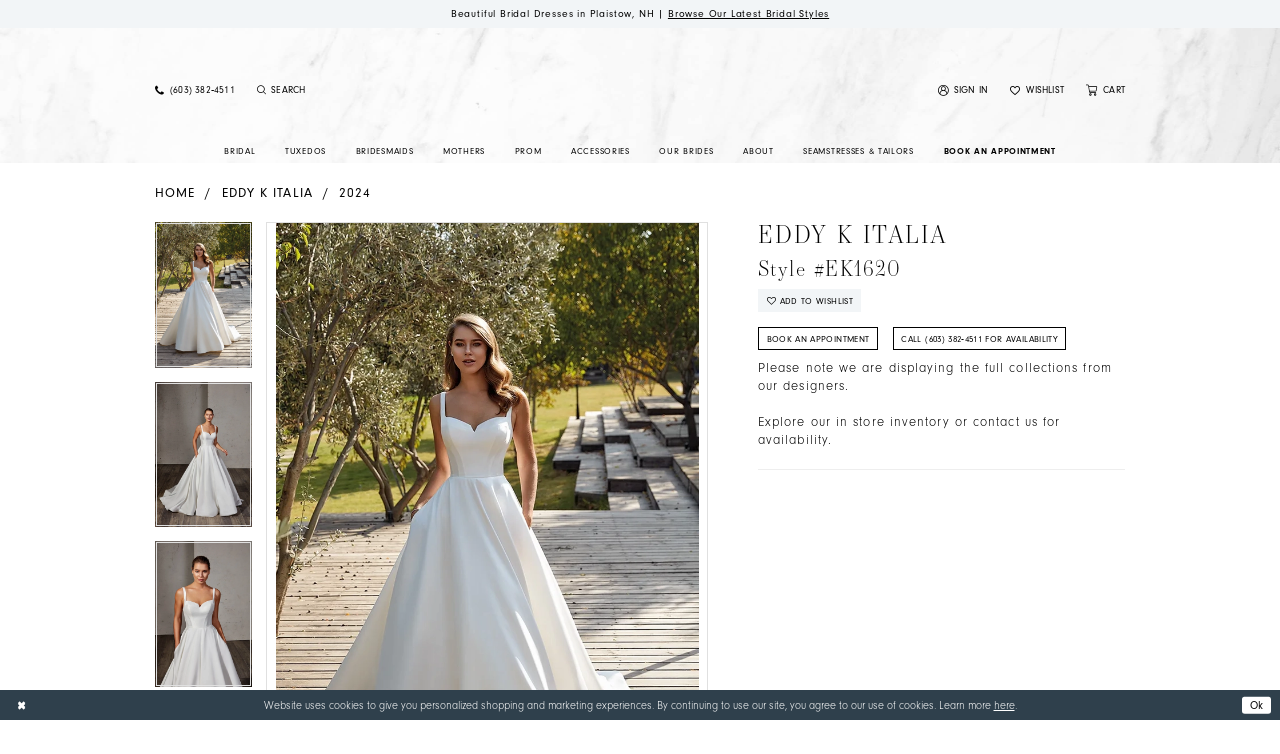

--- FILE ---
content_type: text/html; charset=utf-8
request_url: https://www.125bridalboutique.com/eddy-k-italia/2024/ek1620
body_size: 18584
content:





<!DOCTYPE html>
<html class="" lang="en-US">
<head>
    
<base href="/">
<meta charset="UTF-8">
<meta name="viewport" content="width=device-width, initial-scale=1, maximum-scale=2, user-scalable=0" />
<meta name="format-detection" content="telephone=yes">

    <link rel="apple-touch-icon" sizes="180x180" href="Themes/125BridalAndTux/Content/img/favicon/apple-touch-icon.png">
<link rel="icon" type="image/png" sizes="32x32" href="Themes/125BridalAndTux/Content/img/favicon/favicon-32x32.png">
<link rel="icon" type="image/png" sizes="16x16" href="Themes/125BridalAndTux/Content/img/favicon/favicon-16x16.png">
<link rel="manifest" href="Themes/125BridalAndTux/Content/img/favicon/site.webmanifest">
<link rel="mask-icon" href="Themes/125BridalAndTux/Content/img/favicon/safari-pinned-tab.svg" color="#5c5c5c">
<meta name="msapplication-TileColor" content="#ffffff">
<meta name="msapplication-config" content="Themes/125BridalAndTux/Content/img/favicon/browserconfig.xml">
<meta name="theme-color" content="#ffffff">
    <link rel="preconnect" href="https://use.typekit.net" crossorigin="anonymous">
<link rel="preconnect" href="https://p.typekit.net" crossorigin="anonymous">
<link rel="preload" href="https://use.typekit.net/ksw0urn.css" as="style">
<link rel="stylesheet" href="https://use.typekit.net/ksw0urn.css"/>

    
<title>Eddy K Italia | 125 Bridal &amp; Tux - EK1620 | 125 Bridal &amp; Tux</title>

    <meta property="og:title" content="Eddy K Italia | 125 Bridal &amp; Tux - EK1620 | 125 Bridal &amp; Tux" />
    <meta property="og:type" content="website" />
    <meta property="og:url" content="https://www.125bridalboutique.com/eddy-k-italia/2024/ek1620"/>
        <meta name="description" content="Located in Plaistow, NH, 125 Bridal &amp; Tux is a top bridal boutique dedicated to helping customers find the perfect dress. Come shop our wide selection of designer wedding dresses and find your dream dress! Style EK1620" />
        <meta property="og:description" content="Located in Plaistow, NH, 125 Bridal &amp; Tux is a top bridal boutique dedicated to helping customers find the perfect dress. Come shop our wide selection of designer wedding dresses and find your dream dress! Style EK1620" />
        <meta property="og:image" content="https://dy9ihb9itgy3g.cloudfront.net/products/9313/ek1620/ek1620__d_f.670.webp" />
        <meta name="twitter:image" content="https://dy9ihb9itgy3g.cloudfront.net/products/9313/ek1620/ek1620__d_f.670.webp">
        <meta name="keywords" content="Bridal, Bridesmaids, Mothers, Prom, Accessories, Menswear / Tuxedo, veils, belts, jewelry, headpieces, shoes, Eddy K Italia, Eddy K Dreams, Eddy K Milano Couture, Eddy K Curvy, Eddy K Sky, Casablanca Bridal, Beloved by Casablanca, Maggie Sottero, Rebecca Ingram, Davinci, Allure Bridals, The Beth Collection, Stella Couture, Bill Levkoff, DaVanci, Bari jay, Allure, Adrianna Papell platinum, Jessica Angel, Christina Wu, Cameron Blake, Montage, Ivonne D, House of Wu, Jasmine , Alyce, Amarra , Alyce Paris, Faviana , Johnathan Kayne, Sparkle Prom (House of Wu), Jessica Angel, Smart Formal Wear, Peanut Butter Collection, Groupo Bravo, Malis-Henderson, Eddy K, EnVogue, Marionat, Benjamin Walk, Cristal D&#x27;or" />
        <meta name="google-site-verification" content="U-dZEy-QKL7Ah3CrBNgGW8s9DEmsQTEvHjS_THQXLbc" />
        <link rel="canonical" href="https://www.125bridalboutique.com/eddy-k-italia/2024/ek1620" />

    

    <link rel="preload" href="/Content/fonts/syvoicomoon/Syvo-Icomoon.woff?y5043x" as="font" type="font/woff" crossorigin>

    <link rel="stylesheet" type="text/css" href="https://www.125bridalboutique.com/content/theme.min.css?v=20251230111521"/>
    
    <style>
    :root {
    }
</style>

    



        <script async src="https://www.googletagmanager.com/gtag/js?id=10903663522"></script>
    <script>
      window.dataLayer = window.dataLayer || [];
      function gtag(){dataLayer.push(arguments);}
      gtag('js', new Date());

      gtag('config', '10903663522', {
        allow_enhanced_conversions: true
      });
    </script>






<!-- Google Tag Manager -->
<script>(function(w,d,s,l,i){w[l]=w[l]||[];w[l].push({'gtm.start':
new Date().getTime(),event:'gtm.js'});var f=d.getElementsByTagName(s)[0],
j=d.createElement(s),dl=l!='dataLayer'?'&l='+l:'';j.async=true;j.src=
'https://www.googletagmanager.com/gtm.js?id='+i+dl;f.parentNode.insertBefore(j,f);
})(window,document,'script','dataLayerZypmedia','GTM-WMJM7H4H');</script>
<!-- End Google Tag Manager -->

</head>
<body class="page-pdp page-common page-white  ">
    <!--[if lt IE 11]>
      <p class="browsehappy">You are using an <strong>outdated</strong> browser. Please <a href="http://browsehappy.com/">upgrade your browser</a> to improve your experience.</p>
    <![endif]-->
    <div class="hidden-vars" data-vars>
    <div class="breakpoint-xl" data-var-name="breakpoint" data-var-type="xl" data-var-value="width"></div>
    <div class="breakpoint-lg" data-var-name="breakpoint" data-var-type="lg" data-var-value="width"></div>
    <div class="breakpoint-md" data-var-name="breakpoint" data-var-type="md" data-var-value="width"></div>
    <div class="breakpoint-sm" data-var-name="breakpoint" data-var-type="sm" data-var-value="width"></div>
    <div class="color-primary" data-var-name="color" data-var-type="primary" data-var-value="color"></div>
    <div class="color-secondary" data-var-name="color" data-var-type="secondary" data-var-value="color"></div>
</div>
    <!-- Loader -->
    <div id="spinner" class="loader">
        <div class="round">
            <div class="section"></div>
        </div>
    </div>
    <div class="app-container app-container-fix">
        
<div class="primary-block primary-block--ecommerce iblock-fix" data-property="fixed-header">
    


    <div class="preheader-promo" id="preheader-promo-common" data-property="preheader-promo">
        <div class="container-fluid">
            <div class="row">
                <div class="common-top-promo">
                    
    <div class="common-message" role="status" 
         data-popup="commonTopPromo" 
         data-popup-expires="1"
         style="display:none;">
        <div class="common-message--blocks iblock-fix">

                <div class="common-message--block common-message--block-text-list">
                    <div class="common-message--text-list">
                        <div class="list">
                                <div class="list-item common-message--text-list-description-item">
                                    <div class="common-message--text common-message--text-list-description">
                                        <p>Beautiful Bridal Dresses in Plaistow, NH | <a href="collections/bridal" target="_self">Browse Our Latest Bridal Styles</a></p>
                                    </div>
                                </div>

                        </div>
                    </div>
                </div>


        </div>
    </div>

                </div>
            </div>
        </div>
    </div>


        <div class="preheader preheader-appointment-wrapper hidden-gt-sm hidden-mobile-sticky" id="preheader-appointment-wrapper">
            <div class="container">
                <div class="row">
                    <div class="preheader-appointment">
                        <a href="appointments" aria-label="Appointments">
  <i class="icomoon icomoon-calendar"
     aria-hidden="true"></i>
  <span>Book an appointment</span>
</a>
                    </div>
                </div>
            </div>
        </div>

    <div class="preheader preheader-main" id="preheader">
        <div class="container">
            <div class="row">
                <div class="preheader-blocks">
                    <a
                       href="/"
                       class="brand-logo"
                       aria-label="125 Bridal &amp; Tux">
                        <img src="logos/main-logo?v=7d431931-7b75-8583-f0dd-bf6343ad56b4" alt="125 Bridal &amp; Tux" />
                    </a>

                    <div class="preheader-block preheader-left header-style">
                        <ul role="menu" aria-label="Preheader Menu. Buttons: Hamburger menu, search, cart, appointment, phone">
                            <li role="menuitem" class="hidden-gt-sm">
                                <span class="navbar-toggle menu-item collapsed"
      data-toggle="collapse"
      data-target="#main-navbar"
      role="button"
      aria-label="Toggle Main Navigation Menu"
      aria-controls="main-navbar"
      aria-haspopup="true"
      aria-expanded="false">
    <i class="icomoon icomoon-hamburger-menu"
       aria-hidden="true"></i>
</span>
                            </li>

                                <li role="menuitem">
                                    <a href="tel:6033824511" 
   rel="nofollow" 
   aria-label="Phone us">
  <i class="icomoon icomoon-phone" aria-hidden="true"></i>
  <span>(603)&nbsp;382&#8209;4511</span>
</a>
                                </li>

                                <li role="menuitem" class="hidden-gt-sm">
                                    <a href="appointments" aria-label="Appointments">
  <i class="icomoon icomoon-calendar"
     aria-hidden="true"></i>
  <span>Book an appointment</span>
</a>
                                </li>

                                <li class="dropdown common-cart-popup--dropdown hidden-gt-sm"
                                    data-parent="common-cart-popup"
                                    role="menuitem">
                                    <a href="/cart"
    class="dropdown-toggle cart-dropdown"
    data-trigger="cart"
    data-toggle="dropdown"
    data-control="common-cart-popup"
    data-show-action="mouseenter"
    data-hide-action="mouseleave"
    role="button"
    aria-label="Toggle Cart Dialog"
    aria-haspopup="true"
    aria-expanded="false">
    <i class="icomoon icomoon-shopping-cart"
       aria-hidden="true"></i>
    <span>Cart</span>
</a>



<div class="dropdown-menu clickable common-cart-popup common-cart-popup-hoverable bgc-secondary"
     data-property="common-cart-popup"
     role="dialog"
     aria-label="Cart Dialog">
    <span role="button"
          class="close-dropdown common-cart-popup--close hidden-gt-sm"
          aria-label="Close Cart Dialog"
          aria-haspopup="true"
          aria-expanded="false">
    </span>
    
<div class="content-blocks common-cart-popup--blocks">

    <div class="content-block common-cart-popup--block common-cart-popup--block--products">

<div class="content-block common-cart-popup--block common-cart-popup--block--products">
    <div class="common-cart-popup--products-empty">
        <div class="title">
            <h4 class="h4" role="presentation">Your Cart is Empty</h4>
        </div>
    </div>
</div>    </div>

    
<div class="content-block common-cart-popup--block common-cart-popup--block--summary">
    <div class="common-cart-popup--summary">
        <div class="list">
            <div class="list-item">
                <div class="common-cart-popup--link">
                    <p>
                        <a href="/cart">
                            <span data-layout-font>View Cart </span>
                        </a>
                    </p>
                </div>
            </div>
            <div class="list-item">
                <div class="common-cart-popup--subtotal">
                    <p>
                        <span data-layout-font>Subtotal: 0</span>
                    </p>
                </div>
            </div>
        </div>
    </div>
</div>

    
<div class="content-block common-cart-popup--block common-cart-popup--block--button">
    <div class="common-cart-popup--buttons">
        <div class="list">
            <div class="list-item">
                <div class="common-cart-popup--button">
                    <a href="/checkout" class="btn btn-block btn-lg btn-success">Checkout</a>
                </div>
            </div>
        </div>
    </div>
</div>

</div>
    <span class="sr-only sr-only-focusable close-dropdown" role="button" tabindex="0">Close Cart dialog</span>
</div>
                                </li>

                            <li role="menuitem">
                                <a class="show-search hidden-gt-sm" 
   href="search" 
   aria-haspopup="true" 
   aria-expanded="false" 
   aria-label="Show search">
    <i class="icomoon icomoon-search" aria-hidden="true"></i>
</a>
    
                                <div class="search-holder">
                                    
<div name="search-form"
     role="search"
     aria-label="Search form"
     class="search-form iblock-fix collapsed">
    <div class="search-group ui-widget">
        <div class="search-btn search-btn-left">
            <button type="submit"
                    data-trigger="search"
                    aria-label="Submit Search">
                <i class="icomoon icomoon-search"
                   aria-hidden="true"></i>
            </button>
        </div>
        <div class="search-btn search-btn-right">
            <button type="button"
                    class="close-search-form"
                    aria-label="Close Search">
                <i class="icomoon icomoon-close-x"
                   aria-hidden="true"></i>
            </button>
        </div>
        <input type="search"
               name="query"
               class="ui-autocomplete-input"
               placeholder="Search"
               aria-label="Enter Search Text"
               data-property="search"
               autocomplete="off">
    </div>
</div>
                                </div>
                            </li>
                        </ul>
                    </div>

                    <div class="preheader-block preheader-right header-style hidden-xs hidden-sm">
                        <ul role="menu" aria-label="Preheader Menu. Buttons: Account, wishlist, cart">
                            <li role="menuitem" class="hidden-xs hidden-sm">
                                <a href="/account/information"
   class="dropdown-toggle menu-item"
   data-toggle="dropdown"
   role="button"
   aria-label="Open Account Dialog"
   aria-haspopup="true"
   aria-expanded="false">
    <i class="icomoon icomoon-user" aria-hidden="true"></i>
    <span>Sign In</span>
</a>
<div class="dropdown-menu clickable cart-popup"
     role="dialog"
     aria-label="Account Dialog">
    <span class="fl-right close-dropdown"
          data-trigger="cart"
          role="button"
          aria-label="Toggle Account Dialog"
          aria-haspopup="true"
          aria-expanded="false">
    </span>
    <div class="account-dropdown">
        <ul>
                <li>
                    <a href="/login">Sign In</a>
                </li>
                <li>
                    <a href="/register">Sign Up</a>
                </li>
                <li>
                    <a href="/wishlist">Wishlist</a>
                </li>
        </ul>
    </div>
</div>
                            </li>

                            <li role="menuitem">
                                <a href="/wishlist"
   aria-label="Visit Wishlist Page">
   <i class="icomoon icomoon-heart"
       aria-hidden="true"></i>
    <span>Wishlist</span>
</a>
                            </li>

                                <li class="dropdown common-cart-popup--dropdown"
                                    data-parent="common-cart-popup"
                                    role="menuitem">
                                    <a href="/cart"
    class="dropdown-toggle cart-dropdown"
    data-trigger="cart"
    data-toggle="dropdown"
    data-control="common-cart-popup"
    data-show-action="mouseenter"
    data-hide-action="mouseleave"
    role="button"
    aria-label="Toggle Cart Dialog"
    aria-haspopup="true"
    aria-expanded="false">
    <i class="icomoon icomoon-shopping-cart"
       aria-hidden="true"></i>
    <span>Cart</span>
</a>



<div class="dropdown-menu clickable common-cart-popup common-cart-popup-hoverable bgc-secondary"
     data-property="common-cart-popup"
     role="dialog"
     aria-label="Cart Dialog">
    <span role="button"
          class="close-dropdown common-cart-popup--close hidden-gt-sm"
          aria-label="Close Cart Dialog"
          aria-haspopup="true"
          aria-expanded="false">
    </span>
    
<div class="content-blocks common-cart-popup--blocks">

    <div class="content-block common-cart-popup--block common-cart-popup--block--products">

<div class="content-block common-cart-popup--block common-cart-popup--block--products">
    <div class="common-cart-popup--products-empty">
        <div class="title">
            <h4 class="h4" role="presentation">Your Cart is Empty</h4>
        </div>
    </div>
</div>    </div>

    
<div class="content-block common-cart-popup--block common-cart-popup--block--summary">
    <div class="common-cart-popup--summary">
        <div class="list">
            <div class="list-item">
                <div class="common-cart-popup--link">
                    <p>
                        <a href="/cart">
                            <span data-layout-font>View Cart </span>
                        </a>
                    </p>
                </div>
            </div>
            <div class="list-item">
                <div class="common-cart-popup--subtotal">
                    <p>
                        <span data-layout-font>Subtotal: 0</span>
                    </p>
                </div>
            </div>
        </div>
    </div>
</div>

    
<div class="content-block common-cart-popup--block common-cart-popup--block--button">
    <div class="common-cart-popup--buttons">
        <div class="list">
            <div class="list-item">
                <div class="common-cart-popup--button">
                    <a href="/checkout" class="btn btn-block btn-lg btn-success">Checkout</a>
                </div>
            </div>
        </div>
    </div>
</div>

</div>
    <span class="sr-only sr-only-focusable close-dropdown" role="button" tabindex="0">Close Cart dialog</span>
</div>
                                </li>
                        </ul>
                    </div>
                </div>
            </div>
        </div>
    </div>

    <header class="header iblock-fix" id="header">
        <div class="container"> 
            <div class="row">
                <div class="header-blocks clearfix">
                    <div class="header-navbar">
                        

<div id="main-navbar" class="navbar-collapse main-navbar main-navbar-extended collapse">
    <div class="main-navbar-extended-contents">
        
<div class="main-navbar-extended-header hidden-gt-sm">
    <div class="main-navbar-extended-header-search">
        
<div name="search-form"
     role="search"
     aria-label="Search form"
     class="search-form iblock-fix collapsed">
    <div class="search-group ui-widget">
        <div class="search-btn search-btn-left">
            <button type="submit"
                    data-trigger="search"
                    aria-label="Submit Search">
                <i class="icomoon icomoon-search"
                   aria-hidden="true"></i>
            </button>
        </div>
        <div class="search-btn search-btn-right">
            <button type="button"
                    class="close-search-form"
                    aria-label="Close Search">
                <i class="icomoon icomoon-close-x"
                   aria-hidden="true"></i>
            </button>
        </div>
        <input type="search"
               name="query"
               class="ui-autocomplete-input"
               placeholder="Search"
               aria-label="Enter Search Text"
               value=""
               data-property="search"
               autocomplete="off">
    </div>
</div>
    </div>
</div>
        
<div class="main-navbar-extended-body">
    




<nav class="common-navbar" role="navigation" id="common-navbar" aria-label="Main Navigation">
    <span
          class="close-navbar close-btn "
          data-toggle="collapse"
          data-target="#main-navbar"
          role="button"
          tabindex="0"
          aria-controls="main-navbar"
          aria-haspopup="true"
          aria-expanded="false"
          aria-label="Close Navbar">
    </span>

            <ul role="menubar" aria-label="Main Navigation Menu">
                    <li role="none" data-menu-item>
                        <a class="navbar-item" role="menuitem" tabindex="0" aria-haspopup="false" aria-expanded="false" href="/collections/bridal" rel="" target="">
                            <span>Bridal</span>
                            <i class="sign" aria-hidden="true"></i>
                        </a>
                    </li>
                    <li role="none" data-menu-item>
                        <a class="navbar-item" role="menuitem" tabindex="-1" aria-haspopup="false" aria-expanded="false" href="https://www.125bridalboutique.com/tuxedos" rel="" target="">
                            <span>Tuxedos</span>
                            <i class="sign" aria-hidden="true"></i>
                        </a>
                    </li>
                    <li role="none" data-menu-item>
                        <a class="navbar-item" role="menuitem" tabindex="-1" aria-haspopup="false" aria-expanded="false" href="/collections/bridesmaids" rel="" target="">
                            <span>Bridesmaids</span>
                            <i class="sign" aria-hidden="true"></i>
                        </a>
                    </li>
                    <li role="none" data-menu-item>
                        <a class="navbar-item" role="menuitem" tabindex="-1" aria-haspopup="false" aria-expanded="false" href="/collections/motherofthebride" rel="" target="">
                            <span>Mothers</span>
                            <i class="sign" aria-hidden="true"></i>
                        </a>
                    </li>
                    <li role="none" data-menu-item>
                        <a class="navbar-item" role="menuitem" tabindex="-1" aria-haspopup="false" aria-expanded="false" href="/collections/prom" rel="" target="">
                            <span>Prom</span>
                            <i class="sign" aria-hidden="true"></i>
                        </a>
                    </li>
                    <li role="none" data-menu-item>
                            <input type="checkbox" autocomplete="off" 
                                   data-trigger="menu-opener"
                                   tabindex="-1"
                                   aria-label="Toggle Accessories Sub Menu"/>
                        <a class="navbar-item" role="menuitem" tabindex="-1" aria-haspopup="true" aria-expanded="false" href="accessories" rel="" target="">
                            <span>Accessories</span>
                            <i class="sign" aria-hidden="true"></i>
                        </a>
                            <ul role="menu"
                                aria-label="Accessories Sub Menu"
                                class="common-sub-menu">
                                
        <li role="none"
            data-menu-item="empty">
                <input type="checkbox"
                       autocomplete="off"
                       data-trigger="menu-opener"
                       tabindex="-1"
                       aria-label="Toggle Sub Menu"/>
                <ul role="menu"
                    aria-label=" Sub Menu">
                    
        <li role="none"
            data-menu-item="">
                <a class="navbar-item" role="menuitem" tabindex="0" aria-haspopup="false" aria-expanded="false" href="/benjamin-walk" rel="" target="">
                    <span>Shoes by Benjamin Walk</span>
                    <i class="sign" aria-hidden="true"></i>
                </a>
        </li>        

                </ul>
        </li>        

                            </ul>                                
                    </li>
                    <li role="none" data-menu-item>
                        <a class="navbar-item" role="menuitem" tabindex="-1" aria-haspopup="false" aria-expanded="false" href="our-brides" rel="" target="">
                            <span>Our Brides</span>
                            <i class="sign" aria-hidden="true"></i>
                        </a>
                    </li>
                    <li role="none" data-menu-item>
                            <input type="checkbox" autocomplete="off" 
                                   data-trigger="menu-opener"
                                   tabindex="-1"
                                   aria-label="Toggle About Sub Menu"/>
                        <a class="navbar-item" role="menuitem" tabindex="-1" aria-haspopup="true" aria-expanded="false" href="about-us" rel="" target="">
                            <span>About</span>
                            <i class="sign" aria-hidden="true"></i>
                        </a>
                            <ul role="menu"
                                aria-label="About Sub Menu"
                                class="common-sub-menu">
                                
        <li role="none"
            data-menu-item="empty">
                <input type="checkbox"
                       autocomplete="off"
                       data-trigger="menu-opener"
                       tabindex="-1"
                       aria-label="Toggle Sub Menu"/>
                <ul role="menu"
                    aria-label=" Sub Menu">
                    
        <li role="none"
            data-menu-item="">
                <a class="navbar-item" role="menuitem" tabindex="0" aria-haspopup="false" aria-expanded="false" href="contact-us" rel="" target="">
                    <span>Contact</span>
                    <i class="sign" aria-hidden="true"></i>
                </a>
        </li>        
        <li role="none"
            data-menu-item="">
                <a class="navbar-item" role="menuitem" tabindex="-1" aria-haspopup="false" aria-expanded="false" href="about-us" rel="" target="">
                    <span>About Us</span>
                    <i class="sign" aria-hidden="true"></i>
                </a>
        </li>        
        <li role="none"
            data-menu-item="">
                <a class="navbar-item" role="menuitem" tabindex="-1" aria-haspopup="false" aria-expanded="false" href="testimonials" rel="" target="">
                    <span>Testimonials</span>
                    <i class="sign" aria-hidden="true"></i>
                </a>
        </li>        
        <li role="none"
            data-menu-item="">
                <a class="navbar-item" role="menuitem" tabindex="-1" aria-haspopup="false" aria-expanded="false" href="events" rel="" target="">
                    <span>Events</span>
                    <i class="sign" aria-hidden="true"></i>
                </a>
        </li>        
        <li role="none"
            data-menu-item="">
                <a class="navbar-item" role="menuitem" tabindex="-1" aria-haspopup="false" aria-expanded="false" href="faq" rel="" target="">
                    <span>FAQ</span>
                    <i class="sign" aria-hidden="true"></i>
                </a>
        </li>        
        <li role="none"
            data-menu-item="">
                <a class="navbar-item" role="menuitem" tabindex="-1" aria-haspopup="false" aria-expanded="false" href="/blog" rel="" target="">
                    <span>Blog</span>
                    <i class="sign" aria-hidden="true"></i>
                </a>
        </li>        
        <li role="none"
            data-menu-item="">
                <a class="navbar-item" role="menuitem" tabindex="-1" aria-haspopup="false" aria-expanded="false" href="returns" rel="" target="">
                    <span>Returns Policy</span>
                    <i class="sign" aria-hidden="true"></i>
                </a>
        </li>        

                </ul>
        </li>        

                            </ul>                                
                    </li>
                    <li role="none" data-menu-item>
                        <a class="navbar-item" role="menuitem" tabindex="-1" aria-haspopup="false" aria-expanded="false" href="seamstresses-and-tailors" rel="" target="">
                            <span>Seamstresses & Tailors</span>
                            <i class="sign" aria-hidden="true"></i>
                        </a>
                    </li>
                    <li role="none" data-menu-item>
                        <a class="navbar-item" role="menuitem" tabindex="-1" aria-haspopup="false" aria-expanded="false" href="appointments" rel="" target="">
                            <span>Book an appointment</span>
                            <i class="sign" aria-hidden="true"></i>
                        </a>
                    </li>
            </ul>
</nav>



</div>
        
<div class="main-navbar-extended-footer hidden-gt-sm">
    <div class="main-navbar-extended-footer-icons">
        <ul>
                    <li>
                        <a href="/wishlist">
                            <i class="icon-syvo icon-heart-o" aria-hidden="true"></i>
                            <span>Wishlist</span>
                        </a>
                    </li>
                <li>
                    <a href="/login">
                        <i class="icon-syvo icon-user-o" aria-hidden="true"></i>
                        <span>Sign In</span>
                    </a>
                </li>
                <li>
                    <a href="/register">
                        <i class="icon-syvo icon-user-o" aria-hidden="true"><span>+</span></i>
                        <span>Sign Up</span>
                    </a>
                </li>
        </ul>
    </div>
</div>
    </div>
    
<div class="main-navbar-extended-overlay" data-toggle="collapse" data-target="#main-navbar" aria-haspopup="false" aria-expanded="false" aria-hidden="true"></div>
</div>
                    </div>
                </div>
            </div>
        </div>
    </header>
</div>
        

    <button type="button"
            class="btn btn-common-nav-scroll-to btn-rounded right"
            data-trigger="scroll-to"
            data-target="body"
            title="Scroll To Top"
            style="background-color: #FFF; border-color: #000000; color: #000000"
            aria-hidden="true"
            aria-label="Scroll to Top">
        <i class="icon-syvo icon-arrow-top"
           aria-hidden="true"></i>
    </button>

        <div class="main-content" id="main">
            



<div class="details-cmp common-cmp bootstrap-iso iblock-fix">

    

<section class="section-breadcrumbs">
    <div class="container">
        <div class="row">
            <div class="common-breadcrumbs">
                <ul>
                        <li>
                                <a class=""
                                   href="/">Home</a>

                        </li>
                        <li>
                                <a class=""
                                   href="/eddy-k-italia">Eddy K Italia</a>

                        </li>
                        <li>
                                <a class=""
                                   href="/eddy-k-italia/2024">2024</a>

                        </li>
                </ul>
            </div>
        </div>

    </div>
</section>

    <section class="section-product" data-product-id="8449">
        <div class="container">
            <div class="row">
                <div class="product-bio">
                    <div class="product-detailed clearfix iblock-fix">
                        <div class="product-info product-visual">

                            




<div class="product-media">
    

    <div class="product-views clearfix" data-property="parent">
        <span role="heading" aria-level="2" class="sr-only">Products Views Carousel</span>
        <a href="#products-views-skip" title="Skip to end" class="sr-only sr-only-focusable" 
           data-trigger="scroll-to" data-target="#products-views-skip">Skip to end</a>
        

<div class="product-view previews">
        <div class="list" data-list="previews" aria-label="Eddy K Italia Style #EK1620 thumbnail list">

                    <div class="list-item">
                        <div class="preview has-background"
                             style="background-image: url('https://dy9ihb9itgy3g.cloudfront.net/products/9313/ek1620/ek1620__d_f.340.webp')"
                             data-trigger="color-filter-all"
                             data-value-id="">
                            <img src="https://dy9ihb9itgy3g.cloudfront.net/products/9313/ek1620/ek1620__d_f.340.webp" alt="Eddy K Italia Style #EK1620 #0 default frontface vertical thumbnail"/>
                        </div>
                    </div>
                    <div class="list-item">
                        <div class="preview has-background"
                             style="background-image: url('https://dy9ihb9itgy3g.cloudfront.net/products/9313/ek1620/ek1620__2.340.webp')"
                             data-trigger="color-filter-all"
                             data-value-id="">
                            <img src="https://dy9ihb9itgy3g.cloudfront.net/products/9313/ek1620/ek1620__2.340.webp" alt="Eddy K Italia Style #EK1620 #1 frontface vertical thumbnail"/>
                        </div>
                    </div>
                    <div class="list-item">
                        <div class="preview has-background"
                             style="background-image: url('https://dy9ihb9itgy3g.cloudfront.net/products/9313/ek1620/ek1620__3.340.webp')"
                             data-trigger="color-filter-all"
                             data-value-id="">
                            <img src="https://dy9ihb9itgy3g.cloudfront.net/products/9313/ek1620/ek1620__3.340.webp" alt="Eddy K Italia Style #EK1620 #2 frontface vertical thumbnail"/>
                        </div>
                    </div>
                    <div class="list-item">
                        <div class="preview has-background"
                             style="background-image: url('https://dy9ihb9itgy3g.cloudfront.net/products/9313/ek1620/ek1620__1.340.webp')"
                             data-trigger="color-filter-all"
                             data-value-id="">
                            <img src="https://dy9ihb9itgy3g.cloudfront.net/products/9313/ek1620/ek1620__1.340.webp" alt="Eddy K Italia Style #EK1620 #3 frontface vertical thumbnail"/>
                        </div>
                    </div>
                    <div class="list-item">
                        <div class="preview has-background"
                             style="background-image: url('https://dy9ihb9itgy3g.cloudfront.net/products/9313/ek1620/ek1620__b.340.webp')"
                             data-trigger="color-filter-all"
                             data-value-id="">
                            <img src="https://dy9ihb9itgy3g.cloudfront.net/products/9313/ek1620/ek1620__b.340.webp" alt="Eddy K Italia Style #EK1620 #4 backface vertical thumbnail"/>
                        </div>
                    </div>
                    <div class="list-item">
                        <div class="preview has-background"
                             style="background-image: url('https://dy9ihb9itgy3g.cloudfront.net/products/9313/ek1620/ek1620__.340.webp')"
                             data-trigger="color-filter-all"
                             data-value-id="">
                            <img src="https://dy9ihb9itgy3g.cloudfront.net/products/9313/ek1620/ek1620__.340.webp" alt="Eddy K Italia Style #EK1620 #5 default backface vertical thumbnail"/>
                        </div>
                    </div>
        </div>
</div>
        

<div class="product-view overviews common-videolist">

        <div class="list" data-list="overviews" data-slick>
                    <div class="list-item slick-current">
                        <div class="overview"
                             data-lazy-background
                             data-value-id=""
                             data-related-image="true">
                            <a href="https://dy9ihb9itgy3g.cloudfront.net/products/9313/ek1620/ek1620__d_f.2000.webp"
                               class="MagicZoom overview-media" data-options="lazyZoom: true; textClickZoomHint: Click to zoom"
                               aria-label="Full size Eddy K Italia Style #EK1620 #0 default frontface vertical picture">
                                <img data-lazy="https://dy9ihb9itgy3g.cloudfront.net/products/9313/ek1620/ek1620__d_f.740.webp" 
                                     alt="Eddy K Italia Style #EK1620 #0 default frontface vertical picture"/>
                            </a>
                        </div>
                    </div>
                    <div class="list-item ">
                        <div class="overview"
                             data-lazy-background
                             data-value-id=""
                             data-related-image="true">
                            <a href="https://dy9ihb9itgy3g.cloudfront.net/products/9313/ek1620/ek1620__2.2000.webp"
                               class="MagicZoom overview-media" data-options="lazyZoom: true; textClickZoomHint: Click to zoom"
                               aria-label="Full size Eddy K Italia Style #EK1620 #1 frontface vertical picture">
                                <img data-lazy="https://dy9ihb9itgy3g.cloudfront.net/products/9313/ek1620/ek1620__2.740.webp" 
                                     alt="Eddy K Italia Style #EK1620 #1 frontface vertical picture"/>
                            </a>
                        </div>
                    </div>
                    <div class="list-item ">
                        <div class="overview"
                             data-lazy-background
                             data-value-id=""
                             data-related-image="true">
                            <a href="https://dy9ihb9itgy3g.cloudfront.net/products/9313/ek1620/ek1620__3.2000.webp"
                               class="MagicZoom overview-media" data-options="lazyZoom: true; textClickZoomHint: Click to zoom"
                               aria-label="Full size Eddy K Italia Style #EK1620 #2 frontface vertical picture">
                                <img data-lazy="https://dy9ihb9itgy3g.cloudfront.net/products/9313/ek1620/ek1620__3.740.webp" 
                                     alt="Eddy K Italia Style #EK1620 #2 frontface vertical picture"/>
                            </a>
                        </div>
                    </div>
                    <div class="list-item ">
                        <div class="overview"
                             data-lazy-background
                             data-value-id=""
                             data-related-image="true">
                            <a href="https://dy9ihb9itgy3g.cloudfront.net/products/9313/ek1620/ek1620__1.2000.webp"
                               class="MagicZoom overview-media" data-options="lazyZoom: true; textClickZoomHint: Click to zoom"
                               aria-label="Full size Eddy K Italia Style #EK1620 #3 frontface vertical picture">
                                <img data-lazy="https://dy9ihb9itgy3g.cloudfront.net/products/9313/ek1620/ek1620__1.740.webp" 
                                     alt="Eddy K Italia Style #EK1620 #3 frontface vertical picture"/>
                            </a>
                        </div>
                    </div>
                    <div class="list-item ">
                        <div class="overview"
                             data-lazy-background
                             data-value-id=""
                             data-related-image="true">
                            <a href="https://dy9ihb9itgy3g.cloudfront.net/products/9313/ek1620/ek1620__b.2000.webp"
                               class="MagicZoom overview-media" data-options="lazyZoom: true; textClickZoomHint: Click to zoom"
                               aria-label="Full size Eddy K Italia Style #EK1620 #4 backface vertical picture">
                                <img data-lazy="https://dy9ihb9itgy3g.cloudfront.net/products/9313/ek1620/ek1620__b.740.webp" 
                                     alt="Eddy K Italia Style #EK1620 #4 backface vertical picture"/>
                            </a>
                        </div>
                    </div>
                    <div class="list-item ">
                        <div class="overview"
                             data-lazy-background
                             data-value-id=""
                             data-related-image="true">
                            <a href="https://dy9ihb9itgy3g.cloudfront.net/products/9313/ek1620/ek1620__.2000.webp"
                               class="MagicZoom overview-media" data-options="lazyZoom: true; textClickZoomHint: Click to zoom"
                               aria-label="Full size Eddy K Italia Style #EK1620 #5 default backface vertical picture">
                                <img data-lazy="https://dy9ihb9itgy3g.cloudfront.net/products/9313/ek1620/ek1620__.740.webp" 
                                     alt="Eddy K Italia Style #EK1620 #5 default backface vertical picture"/>
                            </a>
                        </div>
                    </div>
        </div>
    
    <div class="controls">
        <div class="list">
            <div class="list-item">
            </div>
        </div>
    </div>

    

</div>
        <div id="products-views-skip" class="sr-only" tabindex="-1">Products Views Carousel End</div>
    </div>

</div>

<div class="visual-dots dots-placeholder"></div>

<div class="social-networks social-share social-share-single">
    <ul>
        <li>
            <span class="share-title">
                Share:
            </span>
        </li>
            <li style="display: none;">
                <a data-property="facebook-share"
                   href="https://www.facebook.com/"
                   target="_blank" title="Share on Facebook"
                   aria-label="Share on Facebook">
                    <i class="fa fa-facebook" aria-hidden="true"></i>
                </a>
            </li>
            <li style="display: none;">
                <a data-property="x-share"
                   href="https://x.com/"
                   target="_blank"
                   title="Tweet"
                   aria-label="Tweet">
                    <i class="icon-syvo icon-x-twitter" aria-hidden="true"></i>
                </a>
            </li>
            <li style="display: none;">
                <a data-property="pinterest-share"
                   href="https://www.pinterest.com/"
                   target="_blank"
                   title="Pin it"
                   data-placement="Social group"
                   aria-label="Pin it">
                    <i class="fa fa-pinterest" aria-hidden="true"></i>
                </a>
            </li>
            <li style="display: none;">
                <a data-property="whatsapp-share"
                   href="https://web.whatsapp.com"
                   target="_blank"
                   title="WhatsApp"
                   aria-label="WhatsApp Share">
                    <i class="fa fa-whatsapp" aria-hidden="true"></i>
                </a>
            </li>
            <li style="display: none;">
                <a data-property="email-share"
                   href="mailto:"
                   target="_blank"
                   title="Email Share"
                   aria-label="Email Share">
                    <i class="fa fa-envelope" aria-hidden="true"></i>
                </a>
            </li>
        
    </ul>
</div>




                        </div>
                        <div class="product-info product-sheet" data-property="product-details">

                            


<div class="product-heading">
    <div class="option name">
        
    <h1 role="heading" aria-level="1">
        Eddy K Italia
    </h1>

    <h3 role="heading" aria-level="2">
        Style #EK1620
    </h3>


    </div>
    

</div>




    <div class="product-dynamic">
        
        
    </div>



<div class="product-actions" aria-live="polite" aria-label="Product buttons. Cart and Wishlist buttons state depends on color/size combination chosen">
    <div class="option buttons-block">


    <div class="relative-container">
        <div class="cart-hint" data-property="cart-tooltip">
    <a href="#" class="cart-hint-close" data-trigger="cart-tooltip-close" aria-label="Close ship date tooltip"><span aria-hidden="true">&#10006;</span></a>
    <div class="cart-hint-header">
        <span class="h5" data-change="cart-tooltip-header">Ship date:</span>
    </div>
    <div class="cart-hint-body">
        <p data-change="cart-tooltip-text"></p>
    </div>
    <div class="cart-hint-arrow"></div>
</div>
        <a href="javascript:void(0);" class="btn btn-success-invert btn__add-wishlist" data-property="add-wishlist" data-value="true">
            <i class="fa fa-heart-o btn__add-wishlist__icon" aria-hidden="true"></i>
            <span class="btn__add-wishlist__title">Add to Wishlist</span>
            <i class="fa fa-check btn__add-wishlist__icon--active" aria-hidden="true"></i>
            <span class="btn__add-wishlist__title--active">Added To Wishlist</span>
        </a>
    </div>
    <a href="/appointments" class="btn btn-success" data-property="book-appointment" >
        Book An Appointment
    </a>
    <a href="tel:6033824511" data-property="cart-call" data-value="true"
       class="btn btn-success text-uppercase hide">
        Call (603)&nbsp;382&#8209;4511 for Availability
    </a>
    

    </div>
</div>






    <div class="product-attributes">
        <div class="option description">
            



        </div>
    </div>
    <div>
        <div class="option description">
            
    <div style="position: relative">
        <div class="pdp-disclaimer-description"
             ><p>Please note we are displaying the full collections from our designers.</p>
<p>&nbsp;</p>
<p><a class="no-styles" href="categories/in-store-bridal" target="_self">Explore our in store inventory</a>&nbsp;or <a class="no-styles" href="contact-us" target="_self">contact us for availability</a>.&nbsp;</p></div>

    </div>
        <hr />

        </div>
    </div>




                        </div>
                    </div>

                    


                </div>
            </div>
        </div>
    </section>


    


    <section class="section-header">
        <div class="container">
            <div class="row">
                <div class="header">
                    <h2>Related Products</h2>
                </div>
            </div>
        </div>
    </section>
    <section class="section-recommended section-related" aria-label="Related Products">
        <span role="heading" aria-level="2" class="sr-only">Related Products Carousel</span>
        <a href="#related-products-skip" title="Skip to end" class="sr-only sr-only-focusable"
           data-trigger="scroll-to" data-target="#related-products-skip">Skip to end</a>
        <div class="container">
            <div class="row">
                <div class="recommended-products related-products" data-property="related-products">
                        
    <div class="product-list  prices-hidden colors-hidden" aria-label="Product List" data-property="product-list">
        <div class="list" data-list="products">

                    <div class="list-item" data-layout-width>
                        
<div class="product " data-property="parent" data-product-id="8451" aria-label="Tilly">

    <div class="product-content product-content-visual clearfix">
       


    <a href="/eddy-k-italia/2024/ek1622" class="product-images" data-link="product-images" 
       role="presentation" 
       tabindex="-1" 
       aria-label="Visit Eddy K Italia Style #EK1622 Page">
        <div class="list" data-list="product-images" role="list">
            <div class="list-item" role="listitem">
                


<div class="product-image product-image-default has-background" data-img="default" data-lazy-load="bg" data-src="https://dy9ihb9itgy3g.cloudfront.net/products/9313/ek1622/ek1622__2.740.webp" style="background-image: url(&#x27;Themes/Common/Content/img/no-image.png&#x27;)" data-related-image="true"><img alt="Eddy K Italia Style #EK1622 Default Thumbnail Image" src="Themes/Common/Content/img/no-image.png" /></div>


            </div>
        </div>
    </a>

        
        

    </div>
    
    <div class="product-content product-content-brief clearfix">

        
        <div class="product-brief">

            <a href="/eddy-k-italia/2024/ek1622" data-link="product-title" class="product-brief-content product-brief-content-title">
                <div class="product-title">
    <div class="title title-small" title="Eddy K Italia Style #EK1622">
        <h4 role="presentation" aria-level="4">
            <span data-layout-font>Eddy K Italia</span>
        </h4>
        <h5 role="presentation" aria-level="5">
            <span data-layout-font>Style #EK1622</span>
        </h5>
</div>
</div>
            </a>

            


        </div>
    </div>
</div>
                    </div>
                    <div class="list-item" data-layout-width>
                        
<div class="product " data-property="parent" data-product-id="8448" aria-label="Chrissy">

    <div class="product-content product-content-visual clearfix">
       


    <a href="/eddy-k-italia/2024/ek1619" class="product-images" data-link="product-images" 
       role="presentation" 
       tabindex="-1" 
       aria-label="Visit Eddy K Italia Style #EK1619 Page">
        <div class="list" data-list="product-images" role="list">
            <div class="list-item" role="listitem">
                


<div class="product-image product-image-default has-background" data-img="default" data-lazy-load="bg" data-src="https://dy9ihb9itgy3g.cloudfront.net/products/9313/ek1619/ek1619__6.740.webp" style="background-image: url(&#x27;Themes/Common/Content/img/no-image.png&#x27;)" data-related-image="true"><img alt="Eddy K Italia Style #EK1619 Default Thumbnail Image" src="Themes/Common/Content/img/no-image.png" /></div>


            </div>
        </div>
    </a>

        
        

    </div>
    
    <div class="product-content product-content-brief clearfix">

        
        <div class="product-brief">

            <a href="/eddy-k-italia/2024/ek1619" data-link="product-title" class="product-brief-content product-brief-content-title">
                <div class="product-title">
    <div class="title title-small" title="Eddy K Italia Style #EK1619">
        <h4 role="presentation" aria-level="4">
            <span data-layout-font>Eddy K Italia</span>
        </h4>
        <h5 role="presentation" aria-level="5">
            <span data-layout-font>Style #EK1619</span>
        </h5>
</div>
</div>
            </a>

            


        </div>
    </div>
</div>
                    </div>
                    <div class="list-item" data-layout-width>
                        
<div class="product " data-property="parent" data-product-id="8447" aria-label="Terry">

    <div class="product-content product-content-visual clearfix">
       


    <a href="/eddy-k-italia/2024/ek1618" class="product-images" data-link="product-images" 
       role="presentation" 
       tabindex="-1" 
       aria-label="Visit Eddy K Italia Style #EK1618 Page">
        <div class="list" data-list="product-images" role="list">
            <div class="list-item" role="listitem">
                


<div class="product-image product-image-default has-background" data-img="default" data-lazy-load="bg" data-src="https://dy9ihb9itgy3g.cloudfront.net/products/9313/ek1618/ek1618__4.740.webp" style="background-image: url(&#x27;Themes/Common/Content/img/no-image.png&#x27;)" data-related-image="true"><img alt="Eddy K Italia Style #EK1618 Default Thumbnail Image" src="Themes/Common/Content/img/no-image.png" /></div>


            </div>
        </div>
    </a>

        
        

    </div>
    
    <div class="product-content product-content-brief clearfix">

        
        <div class="product-brief">

            <a href="/eddy-k-italia/2024/ek1618" data-link="product-title" class="product-brief-content product-brief-content-title">
                <div class="product-title">
    <div class="title title-small" title="Eddy K Italia Style #EK1618">
        <h4 role="presentation" aria-level="4">
            <span data-layout-font>Eddy K Italia</span>
        </h4>
        <h5 role="presentation" aria-level="5">
            <span data-layout-font>Style #EK1618</span>
        </h5>
</div>
</div>
            </a>

            


        </div>
    </div>
</div>
                    </div>
                    <div class="list-item" data-layout-width>
                        
<div class="product " data-property="parent" data-product-id="8446" aria-label="Erica">

    <div class="product-content product-content-visual clearfix">
       


    <a href="/eddy-k-italia/2024/ek1617" class="product-images" data-link="product-images" 
       role="presentation" 
       tabindex="-1" 
       aria-label="Visit Eddy K Italia Style #EK1617 Page">
        <div class="list" data-list="product-images" role="list">
            <div class="list-item" role="listitem">
                


<div class="product-image product-image-default has-background" data-img="default" data-lazy-load="bg" data-src="https://dy9ihb9itgy3g.cloudfront.net/products/9313/ek1617/ek1617__5.740.webp" style="background-image: url(&#x27;Themes/Common/Content/img/no-image.png&#x27;)" data-related-image="true"><img alt="Eddy K Italia Style #EK1617 Default Thumbnail Image" src="Themes/Common/Content/img/no-image.png" /></div>


            </div>
        </div>
    </a>

        
        

    </div>
    
    <div class="product-content product-content-brief clearfix">

        
        <div class="product-brief">

            <a href="/eddy-k-italia/2024/ek1617" data-link="product-title" class="product-brief-content product-brief-content-title">
                <div class="product-title">
    <div class="title title-small" title="Eddy K Italia Style #EK1617">
        <h4 role="presentation" aria-level="4">
            <span data-layout-font>Eddy K Italia</span>
        </h4>
        <h5 role="presentation" aria-level="5">
            <span data-layout-font>Style #EK1617</span>
        </h5>
</div>
</div>
            </a>

            


        </div>
    </div>
</div>
                    </div>
                    <div class="list-item" data-layout-width>
                        
<div class="product " data-property="parent" data-product-id="8445" aria-label="Meredith">

    <div class="product-content product-content-visual clearfix">
       


    <a href="/eddy-k-italia/2024/ek1616" class="product-images" data-link="product-images" 
       role="presentation" 
       tabindex="-1" 
       aria-label="Visit Eddy K Italia Style #EK1616 Page">
        <div class="list" data-list="product-images" role="list">
            <div class="list-item" role="listitem">
                


<div class="product-image product-image-default has-background" data-img="default" data-lazy-load="bg" data-src="https://dy9ihb9itgy3g.cloudfront.net/products/9313/ek1616/ek1616__3.740.webp" style="background-image: url(&#x27;Themes/Common/Content/img/no-image.png&#x27;)" data-related-image="true"><img alt="Eddy K Italia Style #EK1616 Default Thumbnail Image" src="Themes/Common/Content/img/no-image.png" /></div>


            </div>
        </div>
    </a>

        
        

    </div>
    
    <div class="product-content product-content-brief clearfix">

        
        <div class="product-brief">

            <a href="/eddy-k-italia/2024/ek1616" data-link="product-title" class="product-brief-content product-brief-content-title">
                <div class="product-title">
    <div class="title title-small" title="Eddy K Italia Style #EK1616">
        <h4 role="presentation" aria-level="4">
            <span data-layout-font>Eddy K Italia</span>
        </h4>
        <h5 role="presentation" aria-level="5">
            <span data-layout-font>Style #EK1616</span>
        </h5>
</div>
</div>
            </a>

            


        </div>
    </div>
</div>
                    </div>
                    <div class="list-item" data-layout-width>
                        
<div class="product " data-property="parent" data-product-id="8444" aria-label="Quinn">

    <div class="product-content product-content-visual clearfix">
       


    <a href="/eddy-k-italia/2024/ek1615" class="product-images" data-link="product-images" 
       role="presentation" 
       tabindex="-1" 
       aria-label="Visit Eddy K Italia Style #EK1615 Page">
        <div class="list" data-list="product-images" role="list">
            <div class="list-item" role="listitem">
                


<div class="product-image product-image-default has-background" data-img="default" data-lazy-load="bg" data-src="https://dy9ihb9itgy3g.cloudfront.net/products/9313/ek1615/ek1615__2.740.webp" style="background-image: url(&#x27;Themes/Common/Content/img/no-image.png&#x27;)" data-related-image="true"><img alt="Eddy K Italia Style #EK1615 Default Thumbnail Image" src="Themes/Common/Content/img/no-image.png" /></div>


            </div>
        </div>
    </a>

        
        

    </div>
    
    <div class="product-content product-content-brief clearfix">

        
        <div class="product-brief">

            <a href="/eddy-k-italia/2024/ek1615" data-link="product-title" class="product-brief-content product-brief-content-title">
                <div class="product-title">
    <div class="title title-small" title="Eddy K Italia Style #EK1615">
        <h4 role="presentation" aria-level="4">
            <span data-layout-font>Eddy K Italia</span>
        </h4>
        <h5 role="presentation" aria-level="5">
            <span data-layout-font>Style #EK1615</span>
        </h5>
</div>
</div>
            </a>

            


        </div>
    </div>
</div>
                    </div>
                    <div class="list-item" data-layout-width>
                        
<div class="product " data-property="parent" data-product-id="8443" aria-label="Dawson">

    <div class="product-content product-content-visual clearfix">
       


    <a href="/eddy-k-italia/2024/ek1614" class="product-images" data-link="product-images" 
       role="presentation" 
       tabindex="-1" 
       aria-label="Visit Eddy K Italia Style #EK1614 Page">
        <div class="list" data-list="product-images" role="list">
            <div class="list-item" role="listitem">
                


<div class="product-image product-image-default has-background" data-img="default" data-lazy-load="bg" data-src="https://dy9ihb9itgy3g.cloudfront.net/products/9313/ek1614/ek1614__5.740.webp" style="background-image: url(&#x27;Themes/Common/Content/img/no-image.png&#x27;)" data-related-image="true"><img alt="Eddy K Italia Style #EK1614 Default Thumbnail Image" src="Themes/Common/Content/img/no-image.png" /></div>


            </div>
        </div>
    </a>

        
        

    </div>
    
    <div class="product-content product-content-brief clearfix">

        
        <div class="product-brief">

            <a href="/eddy-k-italia/2024/ek1614" data-link="product-title" class="product-brief-content product-brief-content-title">
                <div class="product-title">
    <div class="title title-small" title="Eddy K Italia Style #EK1614">
        <h4 role="presentation" aria-level="4">
            <span data-layout-font>Eddy K Italia</span>
        </h4>
        <h5 role="presentation" aria-level="5">
            <span data-layout-font>Style #EK1614</span>
        </h5>
</div>
</div>
            </a>

            


        </div>
    </div>
</div>
                    </div>
                    <div class="list-item" data-layout-width>
                        
<div class="product " data-property="parent" data-product-id="8442" aria-label="Ingrid">

    <div class="product-content product-content-visual clearfix">
       


    <a href="/eddy-k-italia/2024/ek1613" class="product-images" data-link="product-images" 
       role="presentation" 
       tabindex="-1" 
       aria-label="Visit Eddy K Italia Style #EK1613 Page">
        <div class="list" data-list="product-images" role="list">
            <div class="list-item" role="listitem">
                


<div class="product-image product-image-default has-background" data-img="default" data-lazy-load="bg" data-src="https://dy9ihb9itgy3g.cloudfront.net/products/9313/ek1613/ek1613__3.740.webp" style="background-image: url(&#x27;Themes/Common/Content/img/no-image.png&#x27;)" data-related-image="true"><img alt="Eddy K Italia Style #EK1613 Default Thumbnail Image" src="Themes/Common/Content/img/no-image.png" /></div>


            </div>
        </div>
    </a>

        
        

    </div>
    
    <div class="product-content product-content-brief clearfix">

        
        <div class="product-brief">

            <a href="/eddy-k-italia/2024/ek1613" data-link="product-title" class="product-brief-content product-brief-content-title">
                <div class="product-title">
    <div class="title title-small" title="Eddy K Italia Style #EK1613">
        <h4 role="presentation" aria-level="4">
            <span data-layout-font>Eddy K Italia</span>
        </h4>
        <h5 role="presentation" aria-level="5">
            <span data-layout-font>Style #EK1613</span>
        </h5>
</div>
</div>
            </a>

            


        </div>
    </div>
</div>
                    </div>
                    <div class="list-item" data-layout-width>
                        
<div class="product " data-property="parent" data-product-id="8441" aria-label="Dove">

    <div class="product-content product-content-visual clearfix">
       


    <a href="/eddy-k-italia/2024/ek1612" class="product-images" data-link="product-images" 
       role="presentation" 
       tabindex="-1" 
       aria-label="Visit Eddy K Italia Style #EK1612 Page">
        <div class="list" data-list="product-images" role="list">
            <div class="list-item" role="listitem">
                


<div class="product-image product-image-default has-background" data-img="default" data-lazy-load="bg" data-src="https://dy9ihb9itgy3g.cloudfront.net/products/9313/ek1612/ek1612__2.740.webp" style="background-image: url(&#x27;Themes/Common/Content/img/no-image.png&#x27;)" data-related-image="true"><img alt="Eddy K Italia Style #EK1612 Default Thumbnail Image" src="Themes/Common/Content/img/no-image.png" /></div>


            </div>
        </div>
    </a>

        
        

    </div>
    
    <div class="product-content product-content-brief clearfix">

        
        <div class="product-brief">

            <a href="/eddy-k-italia/2024/ek1612" data-link="product-title" class="product-brief-content product-brief-content-title">
                <div class="product-title">
    <div class="title title-small" title="Eddy K Italia Style #EK1612">
        <h4 role="presentation" aria-level="4">
            <span data-layout-font>Eddy K Italia</span>
        </h4>
        <h5 role="presentation" aria-level="5">
            <span data-layout-font>Style #EK1612</span>
        </h5>
</div>
</div>
            </a>

            


        </div>
    </div>
</div>
                    </div>
                    <div class="list-item" data-layout-width>
                        
<div class="product " data-property="parent" data-product-id="8440" aria-label="Nessa">

    <div class="product-content product-content-visual clearfix">
       


    <a href="/eddy-k-italia/2024/ek1611" class="product-images" data-link="product-images" 
       role="presentation" 
       tabindex="-1" 
       aria-label="Visit Eddy K Italia Style #EK1611 Page">
        <div class="list" data-list="product-images" role="list">
            <div class="list-item" role="listitem">
                


<div class="product-image product-image-default has-background" data-img="default" data-lazy-load="bg" data-src="https://dy9ihb9itgy3g.cloudfront.net/products/9313/ek1611/ek1611__3.740.webp" style="background-image: url(&#x27;Themes/Common/Content/img/no-image.png&#x27;)" data-related-image="true"><img alt="Eddy K Italia Style #EK1611 Default Thumbnail Image" src="Themes/Common/Content/img/no-image.png" /></div>


            </div>
        </div>
    </a>

        
        

    </div>
    
    <div class="product-content product-content-brief clearfix">

        
        <div class="product-brief">

            <a href="/eddy-k-italia/2024/ek1611" data-link="product-title" class="product-brief-content product-brief-content-title">
                <div class="product-title">
    <div class="title title-small" title="Eddy K Italia Style #EK1611">
        <h4 role="presentation" aria-level="4">
            <span data-layout-font>Eddy K Italia</span>
        </h4>
        <h5 role="presentation" aria-level="5">
            <span data-layout-font>Style #EK1611</span>
        </h5>
</div>
</div>
            </a>

            


        </div>
    </div>
</div>
                    </div>
                    <div class="list-item" data-layout-width>
                        
<div class="product " data-property="parent" data-product-id="8439" aria-label="Janelle">

    <div class="product-content product-content-visual clearfix">
       


    <a href="/eddy-k-italia/2024/ek1610" class="product-images" data-link="product-images" 
       role="presentation" 
       tabindex="-1" 
       aria-label="Visit Eddy K Italia Style #EK1610 Page">
        <div class="list" data-list="product-images" role="list">
            <div class="list-item" role="listitem">
                


<div class="product-image product-image-default has-background" data-img="default" data-lazy-load="bg" data-src="https://dy9ihb9itgy3g.cloudfront.net/products/9313/ek1610/ek1610__4.740.webp" style="background-image: url(&#x27;Themes/Common/Content/img/no-image.png&#x27;)" data-related-image="true"><img alt="Eddy K Italia Style #EK1610 Default Thumbnail Image" src="Themes/Common/Content/img/no-image.png" /></div>


            </div>
        </div>
    </a>

        
        

    </div>
    
    <div class="product-content product-content-brief clearfix">

        
        <div class="product-brief">

            <a href="/eddy-k-italia/2024/ek1610" data-link="product-title" class="product-brief-content product-brief-content-title">
                <div class="product-title">
    <div class="title title-small" title="Eddy K Italia Style #EK1610">
        <h4 role="presentation" aria-level="4">
            <span data-layout-font>Eddy K Italia</span>
        </h4>
        <h5 role="presentation" aria-level="5">
            <span data-layout-font>Style #EK1610</span>
        </h5>
</div>
</div>
            </a>

            


        </div>
    </div>
</div>
                    </div>
                    <div class="list-item" data-layout-width>
                        
<div class="product " data-property="parent" data-product-id="8438" aria-label="Catherine">

    <div class="product-content product-content-visual clearfix">
       


    <a href="/eddy-k-italia/2024/ek1609" class="product-images" data-link="product-images" 
       role="presentation" 
       tabindex="-1" 
       aria-label="Visit Eddy K Italia Style #EK1609 Page">
        <div class="list" data-list="product-images" role="list">
            <div class="list-item" role="listitem">
                


<div class="product-image product-image-default has-background" data-img="default" data-lazy-load="bg" data-src="https://dy9ihb9itgy3g.cloudfront.net/products/9313/ek1609/ek1609__2.740.webp" style="background-image: url(&#x27;Themes/Common/Content/img/no-image.png&#x27;)" data-related-image="true"><img alt="Eddy K Italia Style #EK1609 Default Thumbnail Image" src="Themes/Common/Content/img/no-image.png" /></div>


            </div>
        </div>
    </a>

        
        

    </div>
    
    <div class="product-content product-content-brief clearfix">

        
        <div class="product-brief">

            <a href="/eddy-k-italia/2024/ek1609" data-link="product-title" class="product-brief-content product-brief-content-title">
                <div class="product-title">
    <div class="title title-small" title="Eddy K Italia Style #EK1609">
        <h4 role="presentation" aria-level="4">
            <span data-layout-font>Eddy K Italia</span>
        </h4>
        <h5 role="presentation" aria-level="5">
            <span data-layout-font>Style #EK1609</span>
        </h5>
</div>
</div>
            </a>

            


        </div>
    </div>
</div>
                    </div>
                    <div class="list-item" data-layout-width>
                        
<div class="product " data-property="parent" data-product-id="8437" aria-label="Penny">

    <div class="product-content product-content-visual clearfix">
       


    <a href="/eddy-k-italia/2024/ek1608" class="product-images" data-link="product-images" 
       role="presentation" 
       tabindex="-1" 
       aria-label="Visit Eddy K Italia Style #EK1608 Page">
        <div class="list" data-list="product-images" role="list">
            <div class="list-item" role="listitem">
                


<div class="product-image product-image-default has-background" data-img="default" data-lazy-load="bg" data-src="https://dy9ihb9itgy3g.cloudfront.net/products/9313/ek1608/ek1608__7.740.webp" style="background-image: url(&#x27;Themes/Common/Content/img/no-image.png&#x27;)" data-related-image="true"><img alt="Eddy K Italia Style #EK1608 Default Thumbnail Image" src="Themes/Common/Content/img/no-image.png" /></div>


            </div>
        </div>
    </a>

        
        

    </div>
    
    <div class="product-content product-content-brief clearfix">

        
        <div class="product-brief">

            <a href="/eddy-k-italia/2024/ek1608" data-link="product-title" class="product-brief-content product-brief-content-title">
                <div class="product-title">
    <div class="title title-small" title="Eddy K Italia Style #EK1608">
        <h4 role="presentation" aria-level="4">
            <span data-layout-font>Eddy K Italia</span>
        </h4>
        <h5 role="presentation" aria-level="5">
            <span data-layout-font>Style #EK1608</span>
        </h5>
</div>
</div>
            </a>

            


        </div>
    </div>
</div>
                    </div>
                    <div class="list-item" data-layout-width>
                        
<div class="product " data-property="parent" data-product-id="8436" aria-label="Kaitlin">

    <div class="product-content product-content-visual clearfix">
       


    <a href="/eddy-k-italia/2024/ek1607" class="product-images" data-link="product-images" 
       role="presentation" 
       tabindex="-1" 
       aria-label="Visit Eddy K Italia Style #EK1607 Page">
        <div class="list" data-list="product-images" role="list">
            <div class="list-item" role="listitem">
                


<div class="product-image product-image-default has-background" data-img="default" data-lazy-load="bg" data-src="https://dy9ihb9itgy3g.cloudfront.net/products/9313/ek1607/ek1607__2.740.webp" style="background-image: url(&#x27;Themes/Common/Content/img/no-image.png&#x27;)" data-related-image="true"><img alt="Eddy K Italia Style #EK1607 Default Thumbnail Image" src="Themes/Common/Content/img/no-image.png" /></div>


            </div>
        </div>
    </a>

        
        

    </div>
    
    <div class="product-content product-content-brief clearfix">

        
        <div class="product-brief">

            <a href="/eddy-k-italia/2024/ek1607" data-link="product-title" class="product-brief-content product-brief-content-title">
                <div class="product-title">
    <div class="title title-small" title="Eddy K Italia Style #EK1607">
        <h4 role="presentation" aria-level="4">
            <span data-layout-font>Eddy K Italia</span>
        </h4>
        <h5 role="presentation" aria-level="5">
            <span data-layout-font>Style #EK1607</span>
        </h5>
</div>
</div>
            </a>

            


        </div>
    </div>
</div>
                    </div>
                    <div class="list-item" data-layout-width>
                        
<div class="product " data-property="parent" data-product-id="8435" aria-label="Salem">

    <div class="product-content product-content-visual clearfix">
       


    <a href="/eddy-k-italia/2024/ek1606" class="product-images" data-link="product-images" 
       role="presentation" 
       tabindex="-1" 
       aria-label="Visit Eddy K Italia Style #EK1606 Page">
        <div class="list" data-list="product-images" role="list">
            <div class="list-item" role="listitem">
                


<div class="product-image product-image-default has-background" data-img="default" data-lazy-load="bg" data-src="https://dy9ihb9itgy3g.cloudfront.net/products/9313/ek1606/ek1606__3.740.webp" style="background-image: url(&#x27;Themes/Common/Content/img/no-image.png&#x27;)" data-related-image="true"><img alt="Eddy K Italia Style #EK1606 Default Thumbnail Image" src="Themes/Common/Content/img/no-image.png" /></div>


            </div>
        </div>
    </a>

        
        

    </div>
    
    <div class="product-content product-content-brief clearfix">

        
        <div class="product-brief">

            <a href="/eddy-k-italia/2024/ek1606" data-link="product-title" class="product-brief-content product-brief-content-title">
                <div class="product-title">
    <div class="title title-small" title="Eddy K Italia Style #EK1606">
        <h4 role="presentation" aria-level="4">
            <span data-layout-font>Eddy K Italia</span>
        </h4>
        <h5 role="presentation" aria-level="5">
            <span data-layout-font>Style #EK1606</span>
        </h5>
</div>
</div>
            </a>

            


        </div>
    </div>
</div>
                    </div>
        </div>
    </div>

                </div>
            </div>
        </div>
        <div id="related-products-skip" class="sr-only" tabindex="-1">Related Products Carousel End</div>
    </section>




    


</div>



        </div>
        

<div class="ending-block iblock-fix">
    <footer class="footer" id="footer">
        <div class="container">
            <div class="row">
                <div class="footer-groups">
                    <div class="list">

                            <div class="list-item">
                                <div class="footer-group">
                                    <div class="footer-badges">
                                        <div class="list">
                                            <div class="list-item">
                                                <a href="." class="footer-badge" aria-label="Top 10 Prom"> 
  <img src="uploads/filemanager/footer-badge1.png" alt="Top 10 Prom" />
</a>
                                            </div>

                                            <div class="list-item">
                                                <a href="." class="footer-badge" aria-label="Top 10 Tux"> 
  <img src="uploads/filemanager/footer-badge2.png" alt="Top 10 Tux" />
</a>
                                            </div>

                                            <div class="list-item">
                                                <a href="." class="footer-badge" aria-label="Top 10 Bridal"> 
  <img src="uploads/filemanager/footer-badge3.png" alt="Top 10 Bridal" />
</a>
                                            </div>
                                        </div>
                                    </div>
                                </div>
                            </div>
                        
                            <div class="list-item">
                                <div class="footer-group">
                                    <div class="footer-style">
                                        <h5>Contact</h5>

<p>
    <p>
             <a href="https://maps.app.goo.gl/psgj18ouZddaQjAx9" target="_blank" rel="nofollow">
        
        37 Plaistow Road <br/>Plaistow, NH 03865
        
             </a>
    </p>

</p>
<p>&nbsp;</p>
<p>
  <a href="tel:6033824511" rel="nofollow">
    (603)&nbsp;382&#8209;4511
  </a>
</p>
<p>&nbsp;</p>
<!-- <p>
  <a href="mailto:admin@125bridalboutique.com" rel="nofollow">
    admin@125bridalboutique.com
  </a>
</p> -->
                                    </div>
                                </div>
                            </div>

                            <div class="list-item">
                                <div class="footer-group">
                                    <div class="footer-style">
                                        <h5>Hours</h5>

<table>
  <tbody>
    <tr>
      <td>Mon</td>
      <td>10am - 8pm</td>
    </tr>
    <tr>
      <td>Tues</td>
      <td>Closed</td>
    </tr>
    <tr>
      <td>Wed</td>
      <td>10am - 8pm</td>
    </tr>
    <tr>
      <td>Thur</td>
      <td>10am - 8pm</td>
    </tr>
    <tr>
      <td>Fri</td>
      <td>10am - 5pm</td>
    </tr>
    <tr>
      <td>Sat</td>
      <td>10am - 5pm</td>
    </tr>
    <tr>
      <td>Sun</td>
      <td>12pm - 4pm</td>
    </tr>
  </tbody>
</table>
                                    </div>
                                </div>
                            </div>

                            <div class="list-item">
                                <div class="footer-group">
                                    <div class="footer-style">
                                        <h5>Information</h5>

<ul>
  <li>
    <a href="appointments">
      Appointments
    </a>
  </li>

  <li>
    <a href="wishlist">
      Wishlist
    </a>
  </li>

  <li>
    <a href="about-us">
      About
    </a>
  </li>

  <li>
    <a href="events">
      Events
    </a>
  </li>
<!--
  <li>
    <a href="faq">
      FAQ
    </a>
  </li>
-->
</ul>
                                    </div>
                                </div>
                            </div>

                        <div class="list-item">
                            <div class="footer-group">
                                <div class="footer-style">
                                    <h5>Subscribe</h5>
                                    

<div class="subscribe iblock-fix">
    <form data-form="subscribe" aria-label="Subscribe form">
        <div class="block-row">
            <input type="email"
                   name="email"
                   placeholder="Enter Email Address"
                   autocomplete="off"
                   data-input="subscribe"
                   data-rule-email="true"
                   aria-label="Enter email">
            <button type="submit"
                    data-trigger="subscribe"
                    aria-label="Submit Subscribe">
                <i class="icomoon icomoon-caret-right" aria-hidden="true"></i>
            </button>
            <label class="success"
                   data-msg="subscribe">
                Thank you for signing up!
            </label>
        </div>
    </form>
</div>
                                        <div class="social-networks social-links">
        <ul aria-label="Follow us">
                    <li>
                        <a href="https://www.facebook.com/125bridal/"
                           target="_blank" title="Facebook"
                           tabindex="0" aria-label="Visit our Facebook">
                            <i class="icomoon icomoon-facebook" aria-hidden="true"></i>
                        </a>
                    </li>
                    <li>
                        <a href="https://www.instagram.com/125bridal/?hl=en"
                           target="_blank" title="Instagram"
                           tabindex="-1" aria-label="Visit our Instagram">
                            <i class="icomoon icomoon-instagram" aria-hidden="true"></i>
                        </a>
                    </li>
        </ul>
    </div>

                                </div>
                            </div>
                        </div>
                    </div>
                </div>
            </div>
        </div>
    </footer>

    <div class="postfooter" id="postfooter">
        <div class="container">
            <div class="row">
                <div class="postfooter-groups">
                    <div class="list">
                            <div class="list-item">
                                <div class="postfooter-group">
                                    <div class="postfooter-style">
                                        <ul>
  <li>
    <a href="privacy">
      Privacy Policy
    </a>
  </li>

  <li>
    <a href="terms">
      Terms & Conditions
    </a>
  </li>

  <li>
    <a href="accessibility">
      Accessibility
    </a>
  </li>
</ul>
                                    </div>
                                </div>
                            </div>

                        <div class="list-item">
                            <div class="postfooter-group">
                                <div class="postfooter-style">
                                    <span>&copy;125 Bridal &amp; Tux 2026</span>
                                </div>
                            </div>
                        </div>
                    </div>
                </div>
            </div>
        </div>
    </div>
</div>
    </div>
    







    <style>
            
    </style>
    <div id="privacyPolicyAcceptance" class="sticky-horizontal-bar" role="alert">
        <div class="content">


                <div class="popup-block popup-body">
                    <p>Website uses cookies to give you personalized shopping and marketing experiences. By continuing to use our site, you agree to our use of cookies. Learn more <a href='privacy'>here</a>.</p>
                </div>
            

                <div class="popup-block popup-controls popup-controls--left">
                    
    <div class="list">
            <div class="list-item">
                <button class="btn btn-success-invert close" aria-label="Close Dialog"></button>
            </div>
    </div>

                </div>

                <div class="popup-block popup-controls popup-controls--right">
                    
    <div class="list">
            <div class="list-item">
                <button class="btn btn-success ok" aria-label="Submit Dialog">Ok</button>
            </div>
    </div>

                </div>
        </div>
    </div>





    
    





<div class="modal common-modal auth-modal" id="loginModal" role="dialog" aria-label="Sign In Form dialog">
    <div class="modal-dialog">
        <div class="modal-content auth-form">
            <div class="modal-header">
                <h2>Sign In</h2>
            </div>
            <div class="modal-body">
                <div class="clearfix" id="sign-in-popup">
<form action="/login?ReturnUrl=%2Feddy-k-italia%2F2024%2Fek1620" aria-label="Sign In Form" id="sign-in-form-popup" method="post" name="sign-in" role="form">                        <div class="error-summary">
                            
                        </div>
                        <div class="form-group">
                            <label for="loginEmail" role="presentation">Email</label>
                            <input aria-label="Type email" autocomplete="off" class="form-control" data-val="true" data-val-email="Provide correct email address" data-val-required="This field is required" id="loginEmail" name="Email" placeholder="Type email" type="text" value="" />
                            <span class="field-validation-valid" data-valmsg-for="Email" data-valmsg-replace="true"></span>
                        </div>
                        <div class="form-group">
                            <label for="passwordEmail" role="presentation">Password</label>
                            <input aria-label="Type password" class="form-control" data-val="true" data-val-required="This field is required" id="passwordEmail" name="Password" placeholder="Type password" type="password" />
                            <span class="field-validation-valid" data-valmsg-for="Password" data-valmsg-replace="true"></span>
                        </div>
                        <div class="form-group form-submit">
                            <button type="submit"
                                    class="btn btn-success btn-block" aria-label="Submit Sign In Form">
                                Login
                            </button>
                                <a class="btn btn-default btn-block"
                                   href="#loginModal"
                                   rel="modal:close"
                                   role="button">
                                    Continue without an account
                                </a>   
                        </div>
<input name="__RequestVerificationToken" type="hidden" value="CfDJ8P9pRhjPcSNHiPfAMa_cGR7pxtc1o_KG-oIfy9EM7pjBq9FqJI-wGw737PWWQ9itOn4cAQDiAMdJfudiaBjvCBZuwBSdi1K1yudYm2BS3PuVF4s0-Xnw_bYhSiQVHw23hRu1jmI8Ku7PGa-R_yZ9-Fg" /></form>                    <div class="auth-addon">
                        <p>
                            <a href="/forgotpassword">Forgot password?</a>
                        </p>
                        <p>
                            <span>Need an account? </span>
                            <a href="/register">Sign up for Free</a>
                        </p>
                        



                    </div>
                </div>
            </div>
        </div>
    </div>
</div>


    <script src="https://www.125bridalboutique.com/scripts/theme.min.js?v=20251230111530"></script>
    


<script>
    if (typeof $.cookie === "function") {$.cookie.defaults = {secure:true,path: '/'};}

    var common_settings = {
        currencies: [{"currency":0,"format":"$0.00"}],
        checkoutCurrencyIndex: 0,
        isMobile: false,
        isAuthenticated: false
    };

    $.validator.messages = $.extend($.validator.messages,
            {
                email: 'Please enter a valid email address'
            }
    );
</script>

<script>
        jQuery(function ($) {
            window.Syvo.Search.load();
            window.Syvo.Popups.load();
            window.Syvo.Subscribe.load({ url: '/subscribe' });
        });
</script>



<script>
    jQuery(function ($) {
        var modalOptions = {
            referrerUrl: "https://www.125bridalboutique.com/eddy-k-italia/2024/ek1620"
        };


        window.Syvo.Popup_Modal.load({
            urls: {
                post: "/website/submitmodal",
                get: "/website/getmodal"
            },
            modal: modalOptions
        });
    });
</script>





    <script>
        jQuery(function($) {
          window.Syvo.Cart_Popup.load({
            actions: {
              getCartPopup: "/cart/getcartpopupcontent"
            }
          });
        });
    </script>






    <script>
    jQuery(function ($) {
        window.Syvo.Related_Images.load({
            resizeRatio: 100 / 100
        });
    });
    </script>



    <script>
            jQuery(function ($) {
                $("#privacyPolicyAcceptance button").click(function () {
                    $.cookie("privacyPolicyAccepted", true, { expires: 365, path: "/"});
                    $("#privacyPolicyAcceptance").fadeOut();
                });
            });
    </script>


    
    



<script>
        jQuery(function($) {          
            window.Syvo.Product_Views.load({
               viewControls: {
                  chooseInitialViewControl: false,
                  useScrollToColorImage : false
                }
            });
        });
</script>


<script>
    jQuery(function($) {
            window.Syvo.Forms_v2.load();
            var description = $("[data-property='description']").html();
            description = description ? description.trim() : "";

            window.Syvo.Product_Details.load({
                urls: {
                    addProductStockToCart: "/cart/addproductstocktocart",
                    addCompoundProductToCart: "/cart/addcompoundproducttocart",
                    addToWishList:"/wishlist/add"
                },
                productId: 8449,
                collectionId: 165,
                productStockModel: [],
                prices: [],
                style: 'Eddy K Italia Style #EK1620',
                ecommerceEnable: false,
                purchasable: false,
                disableColorClass: "hidden",
                unavailableColorClass: "disabled",
                enableAllColors: false,
                unavailableColorAttr: "disabled",
                disableSizeClass: "hidden",
                unavailableSizeClass: "disabled",
                unavailableSizeAttr: "disabled",
                activeControlClass: "active",
                disableCartClass: "disabled",
                more: {
                    description: description,
                    lettersAllowed: 200,
                    overlayColor: "#fff"
                },
                hideSizesIfUnavailable: false,
                isCompoundProduct: false,
                customAvailabilityMessagesEnabled: false,
                generalProductAvailabilityText: '',
                updateColorTextEnabled: true,
                updateSizeTextEnabled: false,
                updateAvailabilityEnabled: false,
                multiStoring: false,
                priceRangeEnabled: false,
                availabilities: {
                    available: "Available",
                    notAvailable: "Not Available",
                    inStore: "in store",
                    online: "online",
                    separator: " and ",
                    onlineOnly: "online only",
                    fullOnline: "", //Live inventory unavailable. Estimated ship dates may vary
                    date: "Available date: {0}"
                },
                localizedMessages: {
                    separator: " and ",
                    color: "color",
                    size: "size",
                    more: "More",
                    less: "Less"
                },
                // AvailabilityMode controls the way how stock availability is indicated.
                availabilityMode: null,
                cartTooltip: {
                    availabilityHeaderText: "Ship date:",
                    chooseHeaderText: "Please select your",
                    componentsHeaderText: "Please select colors of"
                },
                quantityTooltip: {
                    availableItemsCountHeaderText: " item(s) available"
                },
                loginAttemptWhenClickAddToWishlistButton: false
            });

    });

</script>



<script>
    jQuery(function ($) {
        var description = $("[data-property='description']").html();
        description = description || "";        
        var whatsApp = false;
        
        var sharingDialog = null;
        
        var googleReviews = null;
        
        window.Syvo.Social_Networks.load({
            single: {
                url: "https://www.125bridalboutique.com/eddy-k-italia/2024/ek1620",
                title: "Eddy K Italia Style #EK1620",
                image: "https://dy9ihb9itgy3g.cloudfront.net/products/9313/ek1620/ek1620__d_f.670.webp",
                description: description,
                fb: {appId: ""},
                tw: {
                    message: "Got amazing Eddy K Italia Style #EK1620"
                },
                pinterest: {
                    description: "Eddy K Italia Style #EK1620. " + description
                },
                whatsApp: whatsApp,
                email: {
                    url:"/emailshare/share",
                    data: {
                        entityId: $("[data-product-id]").data("productId"),
                        shareType: 1
                    }
                },
                sharingDialog: sharingDialog,
                googleReviews: googleReviews
            }
        });
    });
</script>


<script>
        jQuery(function ($) {
            window.Syvo.Product.load({
                slider: false,
                backface: false
            });
        });
</script>

<script>
    jQuery(function ($) {
    

            var $window = $(window);
            window.Syvo.Lazy_Load.load({
                lazy:{
                  selector: ".recommended-products [data-list=products] [data-lazy-load]:visible"
                }
            });
          
            $window.one(window.Syvo.Lazy_Load.eventNames.onFinishedAllLazyLoad, function() {
              window.Syvo.Recommended_Products.load({
                callbacks: {
                  onSliderInit: function(slick) {
                    Common.slickSliderLazyLoad.onAfterInited(slick);
                  },
                  onSliderBeforeChange: function(slick, currentSlide, nextSlide) {
                    Common.slickSliderLazyLoad.beforeChanged(slick, currentSlide, nextSlide);
                  },
                  onSliderAfterChange: function(slick, currentSlide) {
                    Common.slickSliderLazyLoad.afterChanged(slick, currentSlide);
                  }
                }
              });
            });
          });
</script>

<script>
        jQuery(function ($) {
            var defaultOptions = {
                colorNumber: 6
            };
            

                    defaultOptions.imageColors = null;
                            
            var ajaxOptions;
            

                    ajaxOptions = {
                        plugin: {
                            prevArrow: "<div class='list-item slick-arrow slick-prev'><div class='color-v2'><span data-layout-font class='color-v2--icon'><i class='icon-syvo icon-chevron-left' aria-hidden='true'></i></span></div></div>",
                            nextArrow: "<div class='list-item slick-arrow slick-next'><div class='color-v2'><span data-layout-font class='color-v2--icon'><i class='icon-syvo icon-chevron-right' aria-hidden='true'></i></span></div></div>",
                        }
                    }
                            window.Syvo.Color_List.load($.extend(true, {}, defaultOptions, ajaxOptions));
        });
</script>

        <script>
            jQuery(function ($) {
                window.Syvo.Login_Attempt.load({
                    target: {
                        showOnce: true
                    },
                    controls: {
                        selector: "[data-trigger=add-wishlist], [data-trigger=login-attempt]"
                    }
                });
            });
        </script>











<script>

    jQuery(function($) {
    });

</script>



    




    <script async src="https://www.googletagmanager.com/gtag/js?id=G-4RNM2PZT2P"></script>
    <script>
        jQuery(function ($) {
            var options = { };
            
                    options = {"event":"view_item","parameters":{"items":[{"item_id":"EK1620","item_name":"Eddy K Italia EK1620","item_brand":"Eddy K Italia/2024","item_variant":null,"price":null,"quantity":null,"index":null,"id":null}],"event_id":"53ce3ad1-38e0-41e5-b7d0-6c1f625d1b11","session_id":null,"debug_mode":true}};
            


            options.isMeasurementProtocolEnabled = false;
            options.trackingCode = 'G-4RNM2PZT2P';
            options.isConsentModeAccepted = false;
            options.isConsentModelEnabled = false;

            window.Syvo.Google_Analytics_4.load(options);
        });
    </script>











    <script>
        jQuery(function ($) {
            var options = {
                trackingCode: '10903663522',
                googleAdsConversions: [{"eventType":1,"conversionId":"FtVgCMjZhfkYEKLnos8o","conversionLabel":"New Website Visitor"}]
            }
            
            window.Syvo.Google_Ads.load(options);
        });
    </script>






<!-- Google Tag Manager (noscript) -->
<noscript><iframe src="https://www.googletagmanager.com/ns.html?id=GTM-WMJM7H4H"
height="0" width="0" style="display:none;visibility:hidden"></iframe></noscript>
<!-- End Google Tag Manager (noscript) -->

<script>
    jQuery(function ($) {
        var syvoPosIFrameOptions = {
            allowedOrigin: "https://syvopos.com"
        };
        
        window.Syvo.Syvo_Pos_IFrame_Analytics.load(syvoPosIFrameOptions);
        window.Syvo.BridalLive_IFrame_Analytics.load();
        window.Syvo.Acuity_IFrame_Analytics.load();
    });
</script>
</body>
</html>